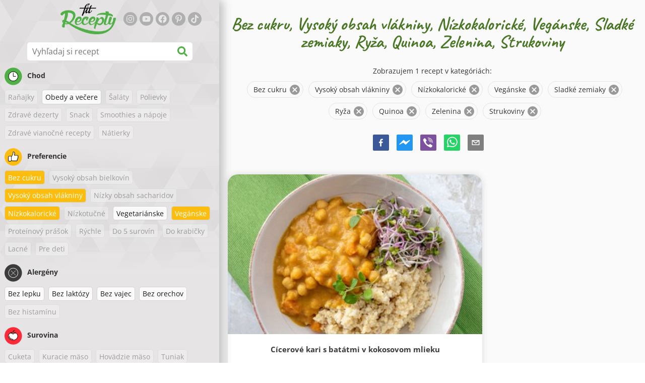

--- FILE ---
content_type: text/html; charset=utf-8
request_url: https://www.google.com/recaptcha/enterprise/anchor?ar=1&k=6LeVBu4lAAAAADaost9F-0Xeyj1xX2DBmrxgUdRr&co=aHR0cHM6Ly93d3cuZml0cmVjZXB0eS5zazo0NDM.&hl=sk&v=PoyoqOPhxBO7pBk68S4YbpHZ&size=invisible&anchor-ms=20000&execute-ms=30000&cb=d6lixylj97kq
body_size: 48949
content:
<!DOCTYPE HTML><html dir="ltr" lang="sk"><head><meta http-equiv="Content-Type" content="text/html; charset=UTF-8">
<meta http-equiv="X-UA-Compatible" content="IE=edge">
<title>reCAPTCHA</title>
<style type="text/css">
/* cyrillic-ext */
@font-face {
  font-family: 'Roboto';
  font-style: normal;
  font-weight: 400;
  font-stretch: 100%;
  src: url(//fonts.gstatic.com/s/roboto/v48/KFO7CnqEu92Fr1ME7kSn66aGLdTylUAMa3GUBHMdazTgWw.woff2) format('woff2');
  unicode-range: U+0460-052F, U+1C80-1C8A, U+20B4, U+2DE0-2DFF, U+A640-A69F, U+FE2E-FE2F;
}
/* cyrillic */
@font-face {
  font-family: 'Roboto';
  font-style: normal;
  font-weight: 400;
  font-stretch: 100%;
  src: url(//fonts.gstatic.com/s/roboto/v48/KFO7CnqEu92Fr1ME7kSn66aGLdTylUAMa3iUBHMdazTgWw.woff2) format('woff2');
  unicode-range: U+0301, U+0400-045F, U+0490-0491, U+04B0-04B1, U+2116;
}
/* greek-ext */
@font-face {
  font-family: 'Roboto';
  font-style: normal;
  font-weight: 400;
  font-stretch: 100%;
  src: url(//fonts.gstatic.com/s/roboto/v48/KFO7CnqEu92Fr1ME7kSn66aGLdTylUAMa3CUBHMdazTgWw.woff2) format('woff2');
  unicode-range: U+1F00-1FFF;
}
/* greek */
@font-face {
  font-family: 'Roboto';
  font-style: normal;
  font-weight: 400;
  font-stretch: 100%;
  src: url(//fonts.gstatic.com/s/roboto/v48/KFO7CnqEu92Fr1ME7kSn66aGLdTylUAMa3-UBHMdazTgWw.woff2) format('woff2');
  unicode-range: U+0370-0377, U+037A-037F, U+0384-038A, U+038C, U+038E-03A1, U+03A3-03FF;
}
/* math */
@font-face {
  font-family: 'Roboto';
  font-style: normal;
  font-weight: 400;
  font-stretch: 100%;
  src: url(//fonts.gstatic.com/s/roboto/v48/KFO7CnqEu92Fr1ME7kSn66aGLdTylUAMawCUBHMdazTgWw.woff2) format('woff2');
  unicode-range: U+0302-0303, U+0305, U+0307-0308, U+0310, U+0312, U+0315, U+031A, U+0326-0327, U+032C, U+032F-0330, U+0332-0333, U+0338, U+033A, U+0346, U+034D, U+0391-03A1, U+03A3-03A9, U+03B1-03C9, U+03D1, U+03D5-03D6, U+03F0-03F1, U+03F4-03F5, U+2016-2017, U+2034-2038, U+203C, U+2040, U+2043, U+2047, U+2050, U+2057, U+205F, U+2070-2071, U+2074-208E, U+2090-209C, U+20D0-20DC, U+20E1, U+20E5-20EF, U+2100-2112, U+2114-2115, U+2117-2121, U+2123-214F, U+2190, U+2192, U+2194-21AE, U+21B0-21E5, U+21F1-21F2, U+21F4-2211, U+2213-2214, U+2216-22FF, U+2308-230B, U+2310, U+2319, U+231C-2321, U+2336-237A, U+237C, U+2395, U+239B-23B7, U+23D0, U+23DC-23E1, U+2474-2475, U+25AF, U+25B3, U+25B7, U+25BD, U+25C1, U+25CA, U+25CC, U+25FB, U+266D-266F, U+27C0-27FF, U+2900-2AFF, U+2B0E-2B11, U+2B30-2B4C, U+2BFE, U+3030, U+FF5B, U+FF5D, U+1D400-1D7FF, U+1EE00-1EEFF;
}
/* symbols */
@font-face {
  font-family: 'Roboto';
  font-style: normal;
  font-weight: 400;
  font-stretch: 100%;
  src: url(//fonts.gstatic.com/s/roboto/v48/KFO7CnqEu92Fr1ME7kSn66aGLdTylUAMaxKUBHMdazTgWw.woff2) format('woff2');
  unicode-range: U+0001-000C, U+000E-001F, U+007F-009F, U+20DD-20E0, U+20E2-20E4, U+2150-218F, U+2190, U+2192, U+2194-2199, U+21AF, U+21E6-21F0, U+21F3, U+2218-2219, U+2299, U+22C4-22C6, U+2300-243F, U+2440-244A, U+2460-24FF, U+25A0-27BF, U+2800-28FF, U+2921-2922, U+2981, U+29BF, U+29EB, U+2B00-2BFF, U+4DC0-4DFF, U+FFF9-FFFB, U+10140-1018E, U+10190-1019C, U+101A0, U+101D0-101FD, U+102E0-102FB, U+10E60-10E7E, U+1D2C0-1D2D3, U+1D2E0-1D37F, U+1F000-1F0FF, U+1F100-1F1AD, U+1F1E6-1F1FF, U+1F30D-1F30F, U+1F315, U+1F31C, U+1F31E, U+1F320-1F32C, U+1F336, U+1F378, U+1F37D, U+1F382, U+1F393-1F39F, U+1F3A7-1F3A8, U+1F3AC-1F3AF, U+1F3C2, U+1F3C4-1F3C6, U+1F3CA-1F3CE, U+1F3D4-1F3E0, U+1F3ED, U+1F3F1-1F3F3, U+1F3F5-1F3F7, U+1F408, U+1F415, U+1F41F, U+1F426, U+1F43F, U+1F441-1F442, U+1F444, U+1F446-1F449, U+1F44C-1F44E, U+1F453, U+1F46A, U+1F47D, U+1F4A3, U+1F4B0, U+1F4B3, U+1F4B9, U+1F4BB, U+1F4BF, U+1F4C8-1F4CB, U+1F4D6, U+1F4DA, U+1F4DF, U+1F4E3-1F4E6, U+1F4EA-1F4ED, U+1F4F7, U+1F4F9-1F4FB, U+1F4FD-1F4FE, U+1F503, U+1F507-1F50B, U+1F50D, U+1F512-1F513, U+1F53E-1F54A, U+1F54F-1F5FA, U+1F610, U+1F650-1F67F, U+1F687, U+1F68D, U+1F691, U+1F694, U+1F698, U+1F6AD, U+1F6B2, U+1F6B9-1F6BA, U+1F6BC, U+1F6C6-1F6CF, U+1F6D3-1F6D7, U+1F6E0-1F6EA, U+1F6F0-1F6F3, U+1F6F7-1F6FC, U+1F700-1F7FF, U+1F800-1F80B, U+1F810-1F847, U+1F850-1F859, U+1F860-1F887, U+1F890-1F8AD, U+1F8B0-1F8BB, U+1F8C0-1F8C1, U+1F900-1F90B, U+1F93B, U+1F946, U+1F984, U+1F996, U+1F9E9, U+1FA00-1FA6F, U+1FA70-1FA7C, U+1FA80-1FA89, U+1FA8F-1FAC6, U+1FACE-1FADC, U+1FADF-1FAE9, U+1FAF0-1FAF8, U+1FB00-1FBFF;
}
/* vietnamese */
@font-face {
  font-family: 'Roboto';
  font-style: normal;
  font-weight: 400;
  font-stretch: 100%;
  src: url(//fonts.gstatic.com/s/roboto/v48/KFO7CnqEu92Fr1ME7kSn66aGLdTylUAMa3OUBHMdazTgWw.woff2) format('woff2');
  unicode-range: U+0102-0103, U+0110-0111, U+0128-0129, U+0168-0169, U+01A0-01A1, U+01AF-01B0, U+0300-0301, U+0303-0304, U+0308-0309, U+0323, U+0329, U+1EA0-1EF9, U+20AB;
}
/* latin-ext */
@font-face {
  font-family: 'Roboto';
  font-style: normal;
  font-weight: 400;
  font-stretch: 100%;
  src: url(//fonts.gstatic.com/s/roboto/v48/KFO7CnqEu92Fr1ME7kSn66aGLdTylUAMa3KUBHMdazTgWw.woff2) format('woff2');
  unicode-range: U+0100-02BA, U+02BD-02C5, U+02C7-02CC, U+02CE-02D7, U+02DD-02FF, U+0304, U+0308, U+0329, U+1D00-1DBF, U+1E00-1E9F, U+1EF2-1EFF, U+2020, U+20A0-20AB, U+20AD-20C0, U+2113, U+2C60-2C7F, U+A720-A7FF;
}
/* latin */
@font-face {
  font-family: 'Roboto';
  font-style: normal;
  font-weight: 400;
  font-stretch: 100%;
  src: url(//fonts.gstatic.com/s/roboto/v48/KFO7CnqEu92Fr1ME7kSn66aGLdTylUAMa3yUBHMdazQ.woff2) format('woff2');
  unicode-range: U+0000-00FF, U+0131, U+0152-0153, U+02BB-02BC, U+02C6, U+02DA, U+02DC, U+0304, U+0308, U+0329, U+2000-206F, U+20AC, U+2122, U+2191, U+2193, U+2212, U+2215, U+FEFF, U+FFFD;
}
/* cyrillic-ext */
@font-face {
  font-family: 'Roboto';
  font-style: normal;
  font-weight: 500;
  font-stretch: 100%;
  src: url(//fonts.gstatic.com/s/roboto/v48/KFO7CnqEu92Fr1ME7kSn66aGLdTylUAMa3GUBHMdazTgWw.woff2) format('woff2');
  unicode-range: U+0460-052F, U+1C80-1C8A, U+20B4, U+2DE0-2DFF, U+A640-A69F, U+FE2E-FE2F;
}
/* cyrillic */
@font-face {
  font-family: 'Roboto';
  font-style: normal;
  font-weight: 500;
  font-stretch: 100%;
  src: url(//fonts.gstatic.com/s/roboto/v48/KFO7CnqEu92Fr1ME7kSn66aGLdTylUAMa3iUBHMdazTgWw.woff2) format('woff2');
  unicode-range: U+0301, U+0400-045F, U+0490-0491, U+04B0-04B1, U+2116;
}
/* greek-ext */
@font-face {
  font-family: 'Roboto';
  font-style: normal;
  font-weight: 500;
  font-stretch: 100%;
  src: url(//fonts.gstatic.com/s/roboto/v48/KFO7CnqEu92Fr1ME7kSn66aGLdTylUAMa3CUBHMdazTgWw.woff2) format('woff2');
  unicode-range: U+1F00-1FFF;
}
/* greek */
@font-face {
  font-family: 'Roboto';
  font-style: normal;
  font-weight: 500;
  font-stretch: 100%;
  src: url(//fonts.gstatic.com/s/roboto/v48/KFO7CnqEu92Fr1ME7kSn66aGLdTylUAMa3-UBHMdazTgWw.woff2) format('woff2');
  unicode-range: U+0370-0377, U+037A-037F, U+0384-038A, U+038C, U+038E-03A1, U+03A3-03FF;
}
/* math */
@font-face {
  font-family: 'Roboto';
  font-style: normal;
  font-weight: 500;
  font-stretch: 100%;
  src: url(//fonts.gstatic.com/s/roboto/v48/KFO7CnqEu92Fr1ME7kSn66aGLdTylUAMawCUBHMdazTgWw.woff2) format('woff2');
  unicode-range: U+0302-0303, U+0305, U+0307-0308, U+0310, U+0312, U+0315, U+031A, U+0326-0327, U+032C, U+032F-0330, U+0332-0333, U+0338, U+033A, U+0346, U+034D, U+0391-03A1, U+03A3-03A9, U+03B1-03C9, U+03D1, U+03D5-03D6, U+03F0-03F1, U+03F4-03F5, U+2016-2017, U+2034-2038, U+203C, U+2040, U+2043, U+2047, U+2050, U+2057, U+205F, U+2070-2071, U+2074-208E, U+2090-209C, U+20D0-20DC, U+20E1, U+20E5-20EF, U+2100-2112, U+2114-2115, U+2117-2121, U+2123-214F, U+2190, U+2192, U+2194-21AE, U+21B0-21E5, U+21F1-21F2, U+21F4-2211, U+2213-2214, U+2216-22FF, U+2308-230B, U+2310, U+2319, U+231C-2321, U+2336-237A, U+237C, U+2395, U+239B-23B7, U+23D0, U+23DC-23E1, U+2474-2475, U+25AF, U+25B3, U+25B7, U+25BD, U+25C1, U+25CA, U+25CC, U+25FB, U+266D-266F, U+27C0-27FF, U+2900-2AFF, U+2B0E-2B11, U+2B30-2B4C, U+2BFE, U+3030, U+FF5B, U+FF5D, U+1D400-1D7FF, U+1EE00-1EEFF;
}
/* symbols */
@font-face {
  font-family: 'Roboto';
  font-style: normal;
  font-weight: 500;
  font-stretch: 100%;
  src: url(//fonts.gstatic.com/s/roboto/v48/KFO7CnqEu92Fr1ME7kSn66aGLdTylUAMaxKUBHMdazTgWw.woff2) format('woff2');
  unicode-range: U+0001-000C, U+000E-001F, U+007F-009F, U+20DD-20E0, U+20E2-20E4, U+2150-218F, U+2190, U+2192, U+2194-2199, U+21AF, U+21E6-21F0, U+21F3, U+2218-2219, U+2299, U+22C4-22C6, U+2300-243F, U+2440-244A, U+2460-24FF, U+25A0-27BF, U+2800-28FF, U+2921-2922, U+2981, U+29BF, U+29EB, U+2B00-2BFF, U+4DC0-4DFF, U+FFF9-FFFB, U+10140-1018E, U+10190-1019C, U+101A0, U+101D0-101FD, U+102E0-102FB, U+10E60-10E7E, U+1D2C0-1D2D3, U+1D2E0-1D37F, U+1F000-1F0FF, U+1F100-1F1AD, U+1F1E6-1F1FF, U+1F30D-1F30F, U+1F315, U+1F31C, U+1F31E, U+1F320-1F32C, U+1F336, U+1F378, U+1F37D, U+1F382, U+1F393-1F39F, U+1F3A7-1F3A8, U+1F3AC-1F3AF, U+1F3C2, U+1F3C4-1F3C6, U+1F3CA-1F3CE, U+1F3D4-1F3E0, U+1F3ED, U+1F3F1-1F3F3, U+1F3F5-1F3F7, U+1F408, U+1F415, U+1F41F, U+1F426, U+1F43F, U+1F441-1F442, U+1F444, U+1F446-1F449, U+1F44C-1F44E, U+1F453, U+1F46A, U+1F47D, U+1F4A3, U+1F4B0, U+1F4B3, U+1F4B9, U+1F4BB, U+1F4BF, U+1F4C8-1F4CB, U+1F4D6, U+1F4DA, U+1F4DF, U+1F4E3-1F4E6, U+1F4EA-1F4ED, U+1F4F7, U+1F4F9-1F4FB, U+1F4FD-1F4FE, U+1F503, U+1F507-1F50B, U+1F50D, U+1F512-1F513, U+1F53E-1F54A, U+1F54F-1F5FA, U+1F610, U+1F650-1F67F, U+1F687, U+1F68D, U+1F691, U+1F694, U+1F698, U+1F6AD, U+1F6B2, U+1F6B9-1F6BA, U+1F6BC, U+1F6C6-1F6CF, U+1F6D3-1F6D7, U+1F6E0-1F6EA, U+1F6F0-1F6F3, U+1F6F7-1F6FC, U+1F700-1F7FF, U+1F800-1F80B, U+1F810-1F847, U+1F850-1F859, U+1F860-1F887, U+1F890-1F8AD, U+1F8B0-1F8BB, U+1F8C0-1F8C1, U+1F900-1F90B, U+1F93B, U+1F946, U+1F984, U+1F996, U+1F9E9, U+1FA00-1FA6F, U+1FA70-1FA7C, U+1FA80-1FA89, U+1FA8F-1FAC6, U+1FACE-1FADC, U+1FADF-1FAE9, U+1FAF0-1FAF8, U+1FB00-1FBFF;
}
/* vietnamese */
@font-face {
  font-family: 'Roboto';
  font-style: normal;
  font-weight: 500;
  font-stretch: 100%;
  src: url(//fonts.gstatic.com/s/roboto/v48/KFO7CnqEu92Fr1ME7kSn66aGLdTylUAMa3OUBHMdazTgWw.woff2) format('woff2');
  unicode-range: U+0102-0103, U+0110-0111, U+0128-0129, U+0168-0169, U+01A0-01A1, U+01AF-01B0, U+0300-0301, U+0303-0304, U+0308-0309, U+0323, U+0329, U+1EA0-1EF9, U+20AB;
}
/* latin-ext */
@font-face {
  font-family: 'Roboto';
  font-style: normal;
  font-weight: 500;
  font-stretch: 100%;
  src: url(//fonts.gstatic.com/s/roboto/v48/KFO7CnqEu92Fr1ME7kSn66aGLdTylUAMa3KUBHMdazTgWw.woff2) format('woff2');
  unicode-range: U+0100-02BA, U+02BD-02C5, U+02C7-02CC, U+02CE-02D7, U+02DD-02FF, U+0304, U+0308, U+0329, U+1D00-1DBF, U+1E00-1E9F, U+1EF2-1EFF, U+2020, U+20A0-20AB, U+20AD-20C0, U+2113, U+2C60-2C7F, U+A720-A7FF;
}
/* latin */
@font-face {
  font-family: 'Roboto';
  font-style: normal;
  font-weight: 500;
  font-stretch: 100%;
  src: url(//fonts.gstatic.com/s/roboto/v48/KFO7CnqEu92Fr1ME7kSn66aGLdTylUAMa3yUBHMdazQ.woff2) format('woff2');
  unicode-range: U+0000-00FF, U+0131, U+0152-0153, U+02BB-02BC, U+02C6, U+02DA, U+02DC, U+0304, U+0308, U+0329, U+2000-206F, U+20AC, U+2122, U+2191, U+2193, U+2212, U+2215, U+FEFF, U+FFFD;
}
/* cyrillic-ext */
@font-face {
  font-family: 'Roboto';
  font-style: normal;
  font-weight: 900;
  font-stretch: 100%;
  src: url(//fonts.gstatic.com/s/roboto/v48/KFO7CnqEu92Fr1ME7kSn66aGLdTylUAMa3GUBHMdazTgWw.woff2) format('woff2');
  unicode-range: U+0460-052F, U+1C80-1C8A, U+20B4, U+2DE0-2DFF, U+A640-A69F, U+FE2E-FE2F;
}
/* cyrillic */
@font-face {
  font-family: 'Roboto';
  font-style: normal;
  font-weight: 900;
  font-stretch: 100%;
  src: url(//fonts.gstatic.com/s/roboto/v48/KFO7CnqEu92Fr1ME7kSn66aGLdTylUAMa3iUBHMdazTgWw.woff2) format('woff2');
  unicode-range: U+0301, U+0400-045F, U+0490-0491, U+04B0-04B1, U+2116;
}
/* greek-ext */
@font-face {
  font-family: 'Roboto';
  font-style: normal;
  font-weight: 900;
  font-stretch: 100%;
  src: url(//fonts.gstatic.com/s/roboto/v48/KFO7CnqEu92Fr1ME7kSn66aGLdTylUAMa3CUBHMdazTgWw.woff2) format('woff2');
  unicode-range: U+1F00-1FFF;
}
/* greek */
@font-face {
  font-family: 'Roboto';
  font-style: normal;
  font-weight: 900;
  font-stretch: 100%;
  src: url(//fonts.gstatic.com/s/roboto/v48/KFO7CnqEu92Fr1ME7kSn66aGLdTylUAMa3-UBHMdazTgWw.woff2) format('woff2');
  unicode-range: U+0370-0377, U+037A-037F, U+0384-038A, U+038C, U+038E-03A1, U+03A3-03FF;
}
/* math */
@font-face {
  font-family: 'Roboto';
  font-style: normal;
  font-weight: 900;
  font-stretch: 100%;
  src: url(//fonts.gstatic.com/s/roboto/v48/KFO7CnqEu92Fr1ME7kSn66aGLdTylUAMawCUBHMdazTgWw.woff2) format('woff2');
  unicode-range: U+0302-0303, U+0305, U+0307-0308, U+0310, U+0312, U+0315, U+031A, U+0326-0327, U+032C, U+032F-0330, U+0332-0333, U+0338, U+033A, U+0346, U+034D, U+0391-03A1, U+03A3-03A9, U+03B1-03C9, U+03D1, U+03D5-03D6, U+03F0-03F1, U+03F4-03F5, U+2016-2017, U+2034-2038, U+203C, U+2040, U+2043, U+2047, U+2050, U+2057, U+205F, U+2070-2071, U+2074-208E, U+2090-209C, U+20D0-20DC, U+20E1, U+20E5-20EF, U+2100-2112, U+2114-2115, U+2117-2121, U+2123-214F, U+2190, U+2192, U+2194-21AE, U+21B0-21E5, U+21F1-21F2, U+21F4-2211, U+2213-2214, U+2216-22FF, U+2308-230B, U+2310, U+2319, U+231C-2321, U+2336-237A, U+237C, U+2395, U+239B-23B7, U+23D0, U+23DC-23E1, U+2474-2475, U+25AF, U+25B3, U+25B7, U+25BD, U+25C1, U+25CA, U+25CC, U+25FB, U+266D-266F, U+27C0-27FF, U+2900-2AFF, U+2B0E-2B11, U+2B30-2B4C, U+2BFE, U+3030, U+FF5B, U+FF5D, U+1D400-1D7FF, U+1EE00-1EEFF;
}
/* symbols */
@font-face {
  font-family: 'Roboto';
  font-style: normal;
  font-weight: 900;
  font-stretch: 100%;
  src: url(//fonts.gstatic.com/s/roboto/v48/KFO7CnqEu92Fr1ME7kSn66aGLdTylUAMaxKUBHMdazTgWw.woff2) format('woff2');
  unicode-range: U+0001-000C, U+000E-001F, U+007F-009F, U+20DD-20E0, U+20E2-20E4, U+2150-218F, U+2190, U+2192, U+2194-2199, U+21AF, U+21E6-21F0, U+21F3, U+2218-2219, U+2299, U+22C4-22C6, U+2300-243F, U+2440-244A, U+2460-24FF, U+25A0-27BF, U+2800-28FF, U+2921-2922, U+2981, U+29BF, U+29EB, U+2B00-2BFF, U+4DC0-4DFF, U+FFF9-FFFB, U+10140-1018E, U+10190-1019C, U+101A0, U+101D0-101FD, U+102E0-102FB, U+10E60-10E7E, U+1D2C0-1D2D3, U+1D2E0-1D37F, U+1F000-1F0FF, U+1F100-1F1AD, U+1F1E6-1F1FF, U+1F30D-1F30F, U+1F315, U+1F31C, U+1F31E, U+1F320-1F32C, U+1F336, U+1F378, U+1F37D, U+1F382, U+1F393-1F39F, U+1F3A7-1F3A8, U+1F3AC-1F3AF, U+1F3C2, U+1F3C4-1F3C6, U+1F3CA-1F3CE, U+1F3D4-1F3E0, U+1F3ED, U+1F3F1-1F3F3, U+1F3F5-1F3F7, U+1F408, U+1F415, U+1F41F, U+1F426, U+1F43F, U+1F441-1F442, U+1F444, U+1F446-1F449, U+1F44C-1F44E, U+1F453, U+1F46A, U+1F47D, U+1F4A3, U+1F4B0, U+1F4B3, U+1F4B9, U+1F4BB, U+1F4BF, U+1F4C8-1F4CB, U+1F4D6, U+1F4DA, U+1F4DF, U+1F4E3-1F4E6, U+1F4EA-1F4ED, U+1F4F7, U+1F4F9-1F4FB, U+1F4FD-1F4FE, U+1F503, U+1F507-1F50B, U+1F50D, U+1F512-1F513, U+1F53E-1F54A, U+1F54F-1F5FA, U+1F610, U+1F650-1F67F, U+1F687, U+1F68D, U+1F691, U+1F694, U+1F698, U+1F6AD, U+1F6B2, U+1F6B9-1F6BA, U+1F6BC, U+1F6C6-1F6CF, U+1F6D3-1F6D7, U+1F6E0-1F6EA, U+1F6F0-1F6F3, U+1F6F7-1F6FC, U+1F700-1F7FF, U+1F800-1F80B, U+1F810-1F847, U+1F850-1F859, U+1F860-1F887, U+1F890-1F8AD, U+1F8B0-1F8BB, U+1F8C0-1F8C1, U+1F900-1F90B, U+1F93B, U+1F946, U+1F984, U+1F996, U+1F9E9, U+1FA00-1FA6F, U+1FA70-1FA7C, U+1FA80-1FA89, U+1FA8F-1FAC6, U+1FACE-1FADC, U+1FADF-1FAE9, U+1FAF0-1FAF8, U+1FB00-1FBFF;
}
/* vietnamese */
@font-face {
  font-family: 'Roboto';
  font-style: normal;
  font-weight: 900;
  font-stretch: 100%;
  src: url(//fonts.gstatic.com/s/roboto/v48/KFO7CnqEu92Fr1ME7kSn66aGLdTylUAMa3OUBHMdazTgWw.woff2) format('woff2');
  unicode-range: U+0102-0103, U+0110-0111, U+0128-0129, U+0168-0169, U+01A0-01A1, U+01AF-01B0, U+0300-0301, U+0303-0304, U+0308-0309, U+0323, U+0329, U+1EA0-1EF9, U+20AB;
}
/* latin-ext */
@font-face {
  font-family: 'Roboto';
  font-style: normal;
  font-weight: 900;
  font-stretch: 100%;
  src: url(//fonts.gstatic.com/s/roboto/v48/KFO7CnqEu92Fr1ME7kSn66aGLdTylUAMa3KUBHMdazTgWw.woff2) format('woff2');
  unicode-range: U+0100-02BA, U+02BD-02C5, U+02C7-02CC, U+02CE-02D7, U+02DD-02FF, U+0304, U+0308, U+0329, U+1D00-1DBF, U+1E00-1E9F, U+1EF2-1EFF, U+2020, U+20A0-20AB, U+20AD-20C0, U+2113, U+2C60-2C7F, U+A720-A7FF;
}
/* latin */
@font-face {
  font-family: 'Roboto';
  font-style: normal;
  font-weight: 900;
  font-stretch: 100%;
  src: url(//fonts.gstatic.com/s/roboto/v48/KFO7CnqEu92Fr1ME7kSn66aGLdTylUAMa3yUBHMdazQ.woff2) format('woff2');
  unicode-range: U+0000-00FF, U+0131, U+0152-0153, U+02BB-02BC, U+02C6, U+02DA, U+02DC, U+0304, U+0308, U+0329, U+2000-206F, U+20AC, U+2122, U+2191, U+2193, U+2212, U+2215, U+FEFF, U+FFFD;
}

</style>
<link rel="stylesheet" type="text/css" href="https://www.gstatic.com/recaptcha/releases/PoyoqOPhxBO7pBk68S4YbpHZ/styles__ltr.css">
<script nonce="VLbfZncZFdCX1d24NTf2sQ" type="text/javascript">window['__recaptcha_api'] = 'https://www.google.com/recaptcha/enterprise/';</script>
<script type="text/javascript" src="https://www.gstatic.com/recaptcha/releases/PoyoqOPhxBO7pBk68S4YbpHZ/recaptcha__sk.js" nonce="VLbfZncZFdCX1d24NTf2sQ">
      
    </script></head>
<body><div id="rc-anchor-alert" class="rc-anchor-alert"></div>
<input type="hidden" id="recaptcha-token" value="[base64]">
<script type="text/javascript" nonce="VLbfZncZFdCX1d24NTf2sQ">
      recaptcha.anchor.Main.init("[\x22ainput\x22,[\x22bgdata\x22,\x22\x22,\[base64]/[base64]/MjU1Ong/[base64]/[base64]/[base64]/[base64]/[base64]/[base64]/[base64]/[base64]/[base64]/[base64]/[base64]/[base64]/[base64]/[base64]/[base64]\\u003d\x22,\[base64]\\u003d\\u003d\x22,\[base64]/DrcOCwrjCncK+QTMkw748WEXDisKowrfChcOHw5bCisOWwqPChSPDoHxVwrzDhMKYAwVVSDjDgRhbwobCkMKswq/Dqn/Ch8Klw5Bhw7fCssKzw5B1UsOawojCnzzDjjjDrnBkfifCg3MzeRI4wrFjY8OwVAUtYAXDmsOrw599w4Zww4jDrSHDsnjDosKawrrCrcK5wrUpEMO8XsOJNUJbOMKmw6nChDlWPWnDk8KaV2/CucKTwqEWw7LCthvCh3bCol7CrFfChcOSb8KsTcOBIMOKGsK/Hmchw405wp1uS8OjCcOOCC0bworCpcKnwrDDohtPw7cbw4HCn8K2wqomdcOew5nCtD/[base64]/wpLChMOoG8K7w4/[base64]/A8OIw5vCnjbCnsKcwqrCm8OdXcK7XhvCvRl7w5PDrG/[base64]/DvsOAwprClFLDtMK/aG5Iwp/Dq0JFZMOMwqRIwqPCvMOzw4ZKw7FDwqXCskRpZB3ChsOsESNiw4/CosKcBRxSwp7CvHLCvh4fHA7DoUsjDyLClV3CsBFoMEbCvMOAwq/CujrCqFc+M8OiwoI0LsOiwqUHw7HCu8OuECFTwpzCnUPDkDbClEHCnykBY8O2b8Oowpsqw6LDsk5IwpbChcKmw6PCmhfCjTdIEDrCuMO/w6AdMkVgJcK/w4rDnCHDojhTUAbDscKcwoTCs8OsecO6w5HCvQIBw7hiXFMjOUrDncK4VsK8wrpjw63Cvj/[base64]/Dt8OgT1vDhSzDqzrDhQPCvMKFPsORMxLDk8OlBcKAw6lzESXDpk/DphjCmDETwrLCtGkRwqzCsMKPwqFHwqxoLkHCscOKwpomGlcCdMK+wr7DkcKCIMOIHcKxwrwPN8OUwpPDm8KpEERGw4jCrBNGcglmw7bCu8OLNMOPaRPDjntjwoAIGmLCp8OhwpVVJhwcDMK1wp8bJMOWCcKkw4A1w79LfyrCoHFZwozCjsOpP30Cw6M6wq07EMK/w6HCpGjDh8OZJsOlworDtTsrKETDlsOCwoLDujPDszZlwotHZTLCsMOJwpBhccKvPMOkJWMVwpDDgAFJw4pmUE/[base64]/B8KZw40Dw6drVcKBw4Vqw7M8woLCkMOCCy/DjR3Co8O4w4DDlm1sDMO0w6HDkgMxLlrDskcwwrMeJMO/[base64]/DnwHCtFfDjBkpwrLDmsKcw7R4byPDtE3Dv8O6w5lgw43Ds8Ksw5PCnxnCo8ObwrPDkcOvw6tKMSbCqX3DjAYcQR3Dmx8Gw4sZwpbCnSPCpmzCi8KcwrbCpAokwpzCk8KawrUZGcODw6xKbGzDuFEzcsKQw74Uw7nCt8O7wqXCu8OQDQDDvsKXwp/ChT7DoMO9GMKGw4nClcKcw4DChBEeI8Ogb3Apw4VQwq9+wosww69zw77DkF8XCMOfwqxuw756Li0nw4/DvgnDhcKYwrbCpRTDj8O1w6nDn8OWVm5jMlUOHGsDYcKCw7HCh8KWw5hrcQYoN8OTwqgkcA7CvRNfSn7Dlh98MFAjwqfDoMKzDyoqw4VWw5xbwprDtkfDocOFJn7Do8OGwqFjwpQxw6Mhw4fCvDpBesKzd8Kbwp5Kw7YlHcOZZAIRC3HCui/DhsOWwpTCoVcEw57CkFfDnMKeFGnCj8O0NsObw50dH2vCt2MnbGLDnsKuPMO/[base64]/DicO+woTDpsKeNSzCsHsMwrTDkXgDwqzCucO4wqpJwqTCowpGeEnDtcOgw7NdKMOtwpTDh1jDqcOUZizCjGoyw7/CjsKGw7g+wpwkbMKGB2IMYMKuwpZSf8KDd8KgwqLCg8OmwqnDnCdLOcOQQsK/RjnCumdSwqQ0woYYSMOQwrzCmQ/DsmNwacO3S8KkwqkeFnUEBSkyVcKFwoDCihTDpcKgwonChDUGIh02RhNkw4YNw57Dm2R3wpPDvgXCqE7DrMKdBcOgNMKowotvWAjDiMKEAlDDqMO+wp7CiBDDr1kZwqDCuyE5wr/[base64]/woDCoMOYwpnCmkBJwqwuVmHCuRtwXEXDnjrCrMKEw7nDoykjw6d0w5EswpAdVcKtdsOREQHDpcKrwrxsOWNHdMKYdRt6WMONwoBvb8KtLMOhWcKQTC/DuENJN8KLw4lHw53DmsKsw7XDgMKOTzgxwqhGOcO0wrjDt8KXIMKKH8Kow7Nlw4ZNwpjDuVjCqsKlIngCakHCum7Clnd9NVhLBUrClxLCvFTDl8O7BREJRsOawozDg1fCiy/DusOLwpjChcOowqprw7pwOFTDtATCoD3DjxfDmQnCnMO+NsKkC8KWw6LDrUMMFFbCn8O4woZow6tFdxXCizwGXgB3w6c8KRUZwokrwrnDlsKKwqxiUcOWwr55LWppVGzDqsKcDsOHUsOzfzw0wqZ6csOOYmtMw7sQwow/wrDDusOjwp03aDzDp8KKwpfCiQNHTWJcbsOWYmfDu8KJw5tTZsK4TUIUJMOwUsOFwohlAmISb8OWWizDrQrCncKCwp3Cl8O/WsOkwpsAwqbDpcKUGgPCosKpesOsewROS8ORJWjCoTJGw7XDhQDDu2bCkAHDpSXCtG4xwrzCpjbCiMOiHRM9LMKzwrZAw74vw6/DqAMnw5tmK8OwAD3DqsKJD8O8G3rDrT7CuFYsF2oGCsKeacOPw7BFw6hlNcOdwoPDs1UJFVbDncKew5J+AMKTRFzDsMOww4XCjsKEwqAawqhXRFF/[base64]/Dn8OHwrbClMKNEThowoZpwrrDvWgLKsOpw73Coks+wrlUw5cUSsO3wqTDon0ZT0VKFsKGOcK4wrU5A8OfaXfDkMOVHcOhEMOvwpkQTMOoTMKGw6hkSRTCjCfDvyE7w5NmdwnDusKxaMKNwrc0UcKdTMKnNl3ClcOMS8KUw6bCgsKiJElIwpB/[base64]/a8KKccOXwoEsScKBw6QeHMKaV8KnRFYuw6fDscKxYsOZXSMDYsK0e8O5wqDCnSFAZiBrw6lwwqPCjsKkw6d3F8OiPMO4w7MRw7DCuMOKwr9ce8OZOsOjMXLCvsKJw4EFw7xTE2hhTsOlwrt+w752wp0RXcK/wpkkwp15KMOrA8OVw74CwpTCsGrCqsK7w7/Ct8O0MElifMKoc2rCgMOvwqEywqLCoMOPS8KZwqrDr8KQwr47QMOVw6sDRiLDnzAGcsKlw4rDkMO0w7MZAnHDrg/CjsOBU3LCnz56aMKgDkjDqcOSc8OMP8Osw7ViGcKpwoLClsOYw4PCsQpNM1TDqT8qwq1dw5YGHcOmwp/ClMO1w4YAw4/DpgUDw47CksKjwrfDtHRUwrxewp1xQcKrw5XCj37CiEXCnsKfXMKVw5vDhcKKIMOEwoDCv8OQwrQ6w51vWk/DsMKGM3hSwonCt8OrwqDDqcKiwqt8woPDuMOSwpwnw6TChsOvwpbCm8OPKQ0ZY3fDhsKgO8KufGrDglgzZx3Cq1hYw7/CvnLCl8OMwpINwp43QHhkZsK2w7gVJEV8wqbChC46w7bDqcKLbB1Zw78mw5/DlsOGA8OEw4XDj30gwprDksKkFVXCg8Orw67ClzJcAAllwoNoVcKxCSnChifCs8K7BMOVXsO7wqLCk1LCqMO4aMOVwqDDm8KZfcOnwpFNwqnDhykEL8Kpw68QY3TCkzfClcOdwq3Dr8Okw61IwrzCggBjPcODwqNUwqp/w5ZPw7XCpsOEdcKLwoDCtMKSb2U7YzfCoH5JNMORwrMPUDYrb0zCsnzDq8Kcw6MgGcODw6w0RsO+w5bCicKnR8K1wrpIwoV0wrrCh2XCi3rDt8OyO8KnfsKqwojCpXZQcGwcwrjCnsODB8Ozw7ExCcOfJjvCssKtwprCgwLCvcO1w6/CrcOQT8OlLzoMZ8KHOX4XwpFjwoDDnyxJw5NDw5cMHTzDncKSwqNmHcKsw4/Doi1dLMOiw7bDkCTCqXIlwogww4kWUcKPX3FuwrLDp8OnTl5Yw5tBw5zCqggfw6XCgDVFeCHChW0GbsKRwofDg3tiVcOeeWx5NsOrDl0vw6HCg8KmFTjDhMOYwq3DgQAVwq7Dm8Otw7dJw4/DhsOeJ8O/TSI0wrjCsSXDoHdwwrXCnT9qwo/Dm8K4Lk4EEMOQJDNnb3HDgsKLeMKBwq/[base64]/Cu8KQwp/CilbDrsKrwqbDr1HCsUHCjR3DtcKYVgzCm0HDv8OiwrLDhsKjPMOwGMKpEsKEQsOBw6jCqsKLwo3Di0J+HRwpEXcTRcOYI8OZw6nCsMKow59vw7DDuCg8E8KoZxQVDcOLWGhiw5g/w7IELsKeJ8OGCsKEKcOgEcOwwowPUkHCrsOMw48kPMKJw5Jpwo7Dj3vCscKIw5TCk8Oywo3Dp8OVw51LwpIJJ8OYwqFhTk/[base64]/[base64]/w6wnSRNkDgoefERdaMONXT8Cw4AOw7bCpsOxwpJtHnBHw4IZJih2wpbDocK3fUrCiE51FcKnUmt2YsO2w5fDhsOswr4MBMKdKXE+GsKPe8OtwpkgcsKCS3/CgcKtwrrDgsOMEsObaCzDjcKPw7nCgWLCosKbw6VlwpkGw5rDh8OMw481aWpTc8KAw40+w4LCixd9wqEnS8Kmw44GwqEKHcOKVsODw5vDv8KWdcKDwqAXwqDCocKiITI/[base64]/[base64]/[base64]/wrnDo8OJWcKGFMOow4EObMOvKcOOwpA2UCDCtEfDjMOBw5DCgH4mOMOtw6AwQ2UxfD4zw5PCvVPCuEB3PkbDg1/[base64]/[base64]/DkVnCkBHCvMOjwqPCg8O/GnfDq1FCYMObw7vCjHMGdRt8TV9mWcO+wpR/JjAvJHA/w5QSw4hQwq1JG8Oxw4YxI8KVwpQ5wpPCncOYJnlUYC3Cpzgbw6bCiMKJLUgnwohVd8Opw6TCrVXDsxA2w7sxEsK9OsKkOzLDjw7DuMOHwr7DoMK1fR0gdTR8w7MbwqUHw4/[base64]/CrG7DjSNDNzvCvsO0HT3Clihcwp7DnRbDnMKAcsKDPVlhwq/CjBHCj1d/wqrDvcOkKcOWOcKXwobDp8KsY05EFX/[base64]/YsKkdznCkjlceMOCcGDCsjwZIcKpccK2wptuBMKjVMOkVsKfwpwoUgojYTjCqRTDlBLCtVtNIEXCtsK8wqfCoMOAFBrDpzjCqcOmwq/[base64]/QsO0Y8OCw57DiMKJGcK/Z8KKwoDCnxvDjGbCs1RSEjTDvMOYwrTDlRbClMO8wqRnw4HChmQ7w5zDhCk+Q8K6c2fDuEXDiivDuTvClMKUwq0qWsKNScOZD8K3E8ODwoDCqsK7w49Zw5hXw6tKdU/DqULDmcOYY8O9w4skw4PDuBTDr8OgGjQwO8OQLsKXJGnCjsKbNCIhL8O1woIPPhHCn18Wwr5HKMKsECkvw5HDmnnDsMOXwqVyH8OrwqPCvk0sw7oPY8KkB0HCu0fDpQI4TQrDqcOGwqbCgmMaT0I4B8KlwoI2wo1uw7XDhVEVAlnCryLDuMKKTj/DqcOvwpopw5cWwqthwqxqZcKxMEFmdMOcworCslcSw7jDnsOewr5xa8KcJsOWwpsuwqLCl1bCvsKSw4XDhcO0wolnwpvDi8KHYRd8w7rCrcK4w5gdf8OSaSc9w6IFSmjDgsOmw5BBesOOLiMVw5PCoG5EVHF5GsO9wqDDsx9uw5k1LMKvHcObwp/DqULClyTDnsO/CcOwaGfCkcKMwp/CnFU0wrBbw4Q1CMKSw4Y2TDrDpFEEe2B/VsKkw6bCiWNAD0IzwrDDtsOTF8OPwqjDm1PDr1nCksKTwoQhVxVUwrAtCMKmbMKAw67DpwUsO8KWwoxCUsOowrDDkxLDpXXDm2cKaMOpw540wopfw6J/dEDCgsOgS0oHPsK3aUoewog2ElLCr8KiwqIRc8KSwrs4wp3Dp8Klw4c1wqHChD7ClsOtwr8Gw6TDr8K/[base64]/[base64]/CgMKqw507D37DuMO4XGJ7LMObR8K+TwPCqUnCjsObw54bNVzCvBduwpQ0HcOsJ3szw6bCt8ONdMO0wqHDiA0CVMKZXW1Hb8KadAXDrcKRQU/[base64]/wqPDnCXDly5PScKow4bDvGLDrcKDaTLCnQFPwrbDmcKBwrpkwrgWfsOiwo3DoMOBD0loRTzCuBgRwqk/wpRtHsKVw63DqsOXw6VYwqMgRSAtR17DkcKuIxrCn8ObdMK0aBrCgcK6w7PDt8OqFcOOwqIEQTs0wqvDvsOnXFPCpcOJw4HCjcOvwroHP8KXVU8rPh53MsOEesK7QsO4fgDCgD/[base64]/[base64]/DvMO0QcKoSMKNwr3DtcOwwq42ZMOobsKaS8Kaw7gfw5xcYUdhezrCh8K+KXDDocOuwo1gw6HDgsO0F2PDpnRKwrjCqhsRMkxfHcKlYMKQcm1DwrzDlXtLw6/[base64]/DgFvDrMOyw7vCh19rXsKuwr1pw5vDuQjDu8KJwp84wpodVV/[base64]/Dpi7Dt0DCq8KTGcOTGFMbAUNmKcOfw4Frw41+GcKFwrfDsnANHzVMw5fClARfYmrClRYXwpHCgyEkBcKWacKTwq/CmW4Uwodvw5fDg8KPw5/CgSEWw5xMw7daw4XDnB5xwokQIRxLw6sIAcKUw63Dt1s7w50QHsOdwrfCtsOlwq7CgUZ/[base64]/S8KRPkUMw4HDpsKzw5NYJGjCrxvCjUnDiXdTDxvCjw3ClsKYDMOfwq8xaC4Jw4AYDijCqANdeAcgLANnJy0Sw71nwpZzwpAuB8KhTsOEb0DCjTRobjPCscO4w5bDlcKVw6MnbcOsAR/CtyLDrRMOwpxQT8KsXy1tw7Adwp3Dq8OcwpVVdVcBw5wrHXHDncKvexA5e3RkTkg/dDtowqNSwqPCqi4Zw4AMw504wrQZw7Q3w6w4w6USw73DtSzCuURLw6jDph1LF0UqAVgbw4I+KUUVCFnCoMKJwrzDqmbDjT/[base64]/w7LChWAxw7Y0wqhdPnXCr8KFwoYKwqk3wolyw7MVw48kwptedR0Zw5rCvQ/DncKCwpjDrGcqAsOsw7rCnMKvF3o3CBTCosKrYw/[base64]/[base64]/DscKEwqHClsKAw7jDmWfCo8K9HnDDu8KtBsKTwoh4HcKoZsKvw5ACw7F4ChnDllfDgn8sMMKLOlzDmwnCo0osTSRIw6U7wpVCwrcBw53DgTbDpsOIw7tQesKvGB/[base64]/Dl8KZdcKvdMKGJ8OLZMOML8O1wpMOwpFDCgDDiAk/F3/DgAnDvRcTwqkREDBBcBcmMyPCnsKSUsORKMKDw7LDsCHCgwDDlsOEwqHDpXVIworCr8Olw5EcBsKcacOHwpvClSjCoCLDsR0qesKJQFXDlxBSP8KYwqYdw5J6PsK6fBw2w5XDnRV6eR4zw5XDicOdCxrCksONwqTDtMObw6s/[base64]/JsOAMjYvwpAAwqZhYsKCw5g4QCPCn8KeYcK7OjjCp8OFw4/DgyjDr8Orw4gpwpFnw4E4w7/DoCARG8O6eWFaXcKmw7xwQkUnwqHDmCHCtyYSw7TDuBjDonLCgU5bw55iwonDlVx/[base64]/DjjYsBMKrM1XDlhPDo8KNw6vClX5AZ8KrHcKIDjLDqsOmGyfCucOmcWTCgMK5RXrDrsKbeFjCii/DsTzCiy3DjWnDnDcNwpDCksOlFsKdw7ouw5dQwqbCp8OSDHtxcghJwo3Cl8KZw6hYw5XCiibCoUIYAkvCl8KuXR/DusONMEPDr8OFSlbDnyzDt8OJBSjCsgTDrsK7w5ZbWsOtK31Mw7hLwp/Co8Kww5dmGTIPw5vDvMOEAcO9wozDi8Ocw7t/wr47PRgDCB3Dh8KCV2rDmMORwqLCnGHDpT3CjMKvG8Ktw6R0wo/[base64]/DrULCrsO8wqHCosKwwqVXP8Kxd8KLwqPDtsKAw51Ew4TCojTCh8Kswq8AZwlpNjInwofCscKHQcOMeMKRPT7CrQjCqcOMw4gQwoguI8OZeTFvw4XCpMKqfnZoMwHCqsKTC3HCnRNWXcKuRMKjSQUnwrfDlMOPwq/DlG0CXMOlw5XCq8K6w5ohw7JCw6B3wpnDrcOAScOhO8OcwqEXwoQ0WcKwM0gXw5fCuzsUw5XCgwkwwpPDoVHCh10yw7XCtcO8woF0Ki3Dv8OtwpAAMcOSSMKlw40UDcOEMhUVdnDDv8KcXcOGZ8OwDhB/f8OcPsKGbHdhLgvDl8Orw4ZOSsOaXHVPF2Bbw4jCsMKpfjXDhjXDlwTDhWHCmsKAwotwC8Ovwp7CmRrCvcOtHVHDkQxHfAAQUcK8d8OhamXCuHRew5sEVjHDvcK9worCvsOMB1wfw6PDmxBUXQTDu8KYwpbDt8Kcw5nDp8KIw7rDusOXwrB4VkLCksK/NH0RK8Ojw4EAw7zChcOmw73DoE7DmcKjwrPDosKgwpMcV8K6GXTDncKPV8KvT8O6w6PDohhtwoRJwqUGfcK2LQ/[base64]/DqMKlw63Cp8KjUS3Dl8O+dXbCl8ObLkTCoCduwqHDsVExwrTDtzJSHxbCgcOYU3VDSy9kwo3DjGxRFgI5wplDHMKHwq9Pd8O2wp8Qw6MIXsOZwqLDlWQXwrfCu3XCiMOAUHjDhsKbXsOQGsKawobDgMK5O2cTwoDDnwtqE8K/[base64]/[base64]/w6HDvsKcw5wHUmjClApgw6rCvW4cB0DDoDo3TMO1wqF/JMOwVgd7w73CtcKuw5/Do8Oow7rDgm3Ck8OhwpXCkQjDv8Ogw7fCqMKXw4R0MSPDrMKgw73DkcOHGB0YI2/DjcOtw6scNcOEXcOjw6ptX8KmwplAwr7Cp8O1w7/Cn8KSwrHCqUvDimfCi3LDhsOyV8KKM8OqK8Kvw4rDrcKNIybCm1NVw6A9wooGwqnChsKFwqkqwqfCt2hoa1QKw6Aqw6rDrVjCoUV1w6bCuC9QdlfDgC0FwprCu2rChsOyY1c/P8OVw4LDtMOgw4UFKMOZwrXCvh3ChAjDrnQ4w75KSVI7w4F0w7MOw7k0UMKaajHDq8O9CxLDgEHCnSjDmcOnYAgyw4nCmsOhcBjDt8KCXsK9woMQIsKCw5NqGyRTBD8sw5LDpMOgYcKhwrXDo8Kne8Ovw5RmFcKDEHzCq0/DoEvCscONwqHCvAZHwpBtHMOBOsO7RsOFQ8OpTCXCncO6wok5cyHDnQZEw53Csyhbw5VPZ1Fiw5sBw7wXw5rCsMKCRsKqdjwnw5UgMMKOwoXCgMOtTUbCrG8+wqYkwpHCoMKcD1DDgMOia0HDqcKowr/CjcK5w7/CrsKLd8OLMnzDvMKcCcKbwqxkRQHDu8OFwrkHKcKRwqnDlUUJacOGWMOhwrjCsMK7DiDCocKaG8Kgw4nDsgrChTHDncO7PyYgwo/DmMOQXiM5w5tnwpV6TcOUwoYQOcKIwrHDt3HCrUo7OcKuw6TCtC1nw5HCpS9Jw6Znw4g4w4YNKWzDkTTCuWrDhcOTNcOdG8Ohw7LCmcOrw6JpwrfDiMOlEcKIw4ECw4J4XmgeCDcSwqfCr8K6XS/Dj8KOeMKuKcK+WFTCg8OAw4HDjGI5KDvDpMKWAsOUwpUGHyvDu31xw4PDlDfCql/DlsO/Z8O1YUXDsDzCoEzDq8OGw4vCocOWwrPDqSY2wpfDqcKVOcKbwpVZRsKzV8K0w7k8NsKSwqZUJ8KMw6jCsAoKIjjCqMOmczNcw61Ow6zCtsK+O8OKw6Zaw67DjMOVI2ELJ8KaAsOAwqfCt0DDosKkwrbCoMOtEMOGwoTDlsKZJy/Cr8KUE8ORwoUtNwgbNsOuw4h0BcOaworDvQDDv8KUACjDsGjDrMKwEMK4wrzDjMKnw5ETw608wrAZw7o3w4bDg217wqvCmsOIbGFZw6sywo1/w7Abw5IfL8O1wrnDuwZgGsKpAsOzw5fCncKrYVDCuF3CnMKZE8KZcwXCssOlwprCrMOHUHjDrx5FwpEZw7bCtUN6wpM0fSHDm8OfAsOSwp/Dkzs1woYwJCfCkwXCmQgZGsOTNQDDvhLDpm/DkcKPXcKmQUbDtMOsIQsLeMKvVEjCjMKgecOlKcOCwpJETi3DqMKeHMOuNMOiw67DlcOTwoPDkkfCnVpfEsOgeifDlsKPwq0WwqTDscKcwoHCk18Aw5gywo/ChGLDnwt7GiNCMMOcw6TDkcOkG8KhZcOvRsO2UD0acTZ2RcKRwodpZATDssK9wrrCmiQiw7XCjmRNNsKAAyLDscK4w6LDpsKzTx8+IcKgYybCkgUxwp/Cl8KJOMKNw7DDvzTDpyHDhznCj13DqsONwqDDmcO/w6QFwpjDpXfCl8KQAAhcw70gwqvCocOZwpnCuMKBw5dqwrjCrcKEIRzDoHjCkVVQKcOfZMKEM1JwExjDtV5kw6AzwpDCqhQEwo9sw6VgCQDDkMKSwqDDhMOoZ8K8EMOyXkXDtQHCpnTDvcOTJiTDgMKDMzZaw4fCk0DDiMKOwo3DmBrCtA4bw71QF8OMSn0fwpg/NjfCgcKjw4FSw5wrIwrDtlk7wp0rwpvCtGDDvsKvw4BiKBvCtWbCnsK5AsK/w4lywqM1KsOxw6fCqm/DujrDjcOrZ8OcbFnDnQUCZMORJSBAw57CksORVgLDvcK8w7ZsexTDgcKdw7nDrcO6w49OOmXCki/CrMK3OCNkSsOTOcKYw5PDs8OvKVQmwogcw4zCgsOuasK0XsKCwpEuSifDimIRdcKfw4FNwrzCq8OtUMK+wpvDojpxBV/[base64]/DsibCiWHDrcKMwoXDv0XDtMKVw6zDs8KREiJNDMKhwofCtsOqaVjDs1/CgsK6AlDCtMK5VsOEwrnDi37Dl8OXw6nCvg54w4cAw7/CiMK8wr3CsjZkQC3ChwfDqMO1P8KWOFYeOhtpdMKIwrEIwqDCq3lSwpQKwqsQF2B/w5IWNz3DmErDnRZAwqd1w7vDu8KjJMKmUDQSw6TDrsOCETgnwpUMw6spW2XDu8KGw7kEfcKkwqLDtCcFF8OgwrzDpkNIwqNuVsOkXXXCr0/Cp8ONwpx7w5XCosKqwonClMKQS3LDoMK+wrdONsOpwonDt2AzwpE4EhwEwrgaw6rDnsOXdiEkw65Kw7jDn8K8OcKEw45ew6s6R8K3wo4uwr3DohtSKDRAwrEAw4PDlsKXwqzCl21awqdVw47Dp23DisOewoYCYsKXCx7CplYVbl/DmcORKsO0w79JZETCsw48XMONw5zCmMKlw4zDt8KRw7zCl8KuIxrDoMOQUcK8woXDlCt/CsKDw53CgcK1wo3ChGnCscOlKjJYSsOWNcKfDStWJcK/PS/Co8K0BxUdw6QhWUt2wqHClMOIw5zDtMOcahl6wpYgwpssw5zDrA8uwq8BwqTChMOGR8Kpw7LCvFnChsKYBhwMfMKsw5DCnlpGZyTChVLDsiRvwpnDscK3XzjDkTAhCsOSwoDDvFzDncOSwrlQwqJGM2UtJGZmw5XCh8OUwo5qNlnDiz7DuMO/[base64]/Dj8OPwow4TsOZw5Qlwo7Dpn/[base64]/RU3CqiEhD0YUEQ/DlMKkw6/ClMOYwonCj3rDmzFjHz3CqFBzNcK7w6fDkMOlwr7DssOoC8OaXDfDg8KTw4wHw5RJM8OxSMOlFsKkwp9nOAtGRcKKXcKqwo3CpnQMBFDDoMOdFjFCe8KfUsO1Egt8GMKYwpR6w7lTF0rCjE4ywrrDp2hpTS9Lw4vDmcK9wp8oUFHDqMOYwpo/[base64]/w4B0FDnDgkvDuMOKwpbDucKFw7oHw6/[base64]/CqsONwqzCmhHCvgkrw6h7wo3Cpmlewp/[base64]/DvcKfBQnDlcK+w5vCkcO0w7zCosKXwoIUwq42w6toTyVYw7QVwoE2wonCpjbCpmIRKTtbw4fCizdVwrHDgMOOw5PDvyA3NcKlw5I/w63Cu8OQfMObKVXCnjTCp3XCiREow7plwozDtzZqeMO0M8KLd8Kcw4NdJz1PMRLCqMO2S3tywqHDgQbDpSnCu8ONHMKww6IIw5kbwqV1woPCk3jCtVooYQEhdGDCngrDjUXDsyRaHMOBwrV5w7zDl1nCqMKmwrrDqsKXX0rCvsOcwoQnwq/DksKawrASfcK0XsOuwoXCsMOxwpVrwo8cIsK+wrjCg8OfGcK6w7IxTcK1wpVuTAXDoSvDi8OoUcOrZMO+wpjDiDgtXsOpdcKowqY9w4UOw6QSw7g9P8OUdF3CnF88w7QjBl1aO0DClsK2wq4NZ8Ojw6vDpcKWw6x/Vyd9CMO+w7Bgw7BHBRQhHHPCs8K3RynDusO7wodZAA3Ck8OpwpfCoTDDoT3DucObYXXDlF4dDmbCscO9w4PDlsOyOMOfN2lIwpcew7vCkMOiw6XDngc/[base64]/DqsK/RTQFfMKWw4nDnsKbGcOUwrTCtT0zwr09w48Uw5vDiFPDmcKVScOYd8OjLsOhK8OVJcOJw7nCqVHDucKQw4zCnxPClFXCuR/DiAnCvcOgwrd3MsOObsKEPMKnw65/w69vwrAmw6NVw6EuwoQUBl1kIcKswqdVw7zCixZ0Mi8Gw4nCiF4mw40VwoUXwrfCu8ORw6vCnQQ+w5UdBsO0PcOeacKHfMK4RV/[base64]/TsKILMO+bsOdw71rMcOcwoIsw4hiw4YKWU/DlMK+ecO+KFLCn8Kcw5LDhlcJwoh8cyoPwqHDqD7CksKww6wxwqVXBX3Cn8OVYsONWikiPsOSw4bCmHrDoUvDoMKeLcOqw699wpHCsQNow7kFwojDrcOcaxUWw7ZhZsKuIsOFMBhCw4HCrMOYPS56wrDCmU1sw7ptEsKywqISwqlSw4YLIsK+w5U+w44/[base64]/Dj2HCq8Oew6hkMSEcKAHDg1l2US/[base64]/ZcOOEMKdw54tThM8dBE4wrzChcOvBWA8P2/DqcKYw41hw4TDtjZ/[base64]/[base64]/CicOIwqXDnsOkwrfCsE/Cm8KpwqVEw4MWwpgyH8KkwrDCuWnCkzTCvRFpEsK7EMKKKmk/w58MV8OHwpMKwpJLeMOcw60fw6RWdsOLw45cUcOLP8Oxw6QQwpwcH8OHwp0gQ0tsf110w4wZBxrDpV55w7zDvFnDuMKbeVfCncK3wozCmsOIw4sPwrhaDxAaPAZZIcOCw6EbSXAHwrhqeMK/wo/DsMOGag7DvcKxw5leCSLCkhl3wrxQwoFcEcK/wobCrBUzRsObw6sZwrnClxfCksOaU8KRG8OQDX3DlDHChMO4w4vCvBp/d8O7w47Cp8OeCmjDmsOIw4hcwoHDmMOlFMOXw6bCicOwwqHCicOlw6XCmMOLesODw7fDoU5mEU7CtsOkw4HDrMOMEGI7KcO6TkJYwp8Xw6rDj8KJw7fCrU7CvEsNw5pGHMKUOMOxf8KEwogYw7vDsXkow7xIw7/CsMKdw480w6p5wpHDmMKgfDYiwqhPAcKuAMOTcMOCXgTDkgtHesObwoXDisONwqssw4gowoJiwrNMwpA2WVPDqS1CQgzCosK7w7MGZsOIwp4TwrbCuiDCtnJdw7XCucK/[base64]/DrDtpUcOtHcO4Hl0dw7rCqsOwIMK3YMK+YG8sw6XCtCswBwYqwq/CrxPDvcKmw7fDm3fDpsOLJDnDv8KPEcK+wp/Cl1dlcsKCLMOdJMK4GsOjw7PCp1LCucOSWXUTwqFQOMOKPV82KMKVL8OWw4TDpsKEw4/CssKmK8K4QRhbw6HDl8Kpw4tiwoHDpXfCjMOmwqvChFbClRzDtVMywqHDqGBcw6LCggvDtnl8woXDmmvDp8OYTQHCtcO4wrRTQ8K3JT4QHMKQw51Cw5DDicKWw4XCjhUkQMO7w5fCm8KYwqJ9wp8eW8KtL3rDoHbCj8Kawp/[base64]/wpjCgSgewp5Aw7/CnHReBlVlMSs6wq/DpxDDlMOAcjDCu8OTRwNewrMowqlWwqNjwrLDinQqw7vDiDHCkcOhAEHClX1OwojCkms6H0LDvwtxMMKXWGLCtSIyw7LDqsOzwrsEZgXCl2c1YMKTGcO+wrPDow3Cp1/DjMO1cMKNw6jCucO+w7U7OVHDscOgZsK0w7Z5CMKbw40wwpbCncKFHcKVw7BUwq07ccKFclLCrsKtwpZvw4vDucKsw43DhcOdKyfDuMOXFx/Cs3XCk2jCkcO+w64gYsKyC2ZYdg9qORIrw5XConJaw4rDvznDi8KjwqdBwojCvUtMPh/[base64]/JXXCu8K6LQYnw4jDu8KfwoILwqrDkMOKwopIcw4Gw7kcw5/CjMKRX8OnwpRcccKfw7VNGcOmw4R3MT3CgmTCpiHCq8KrZsOzwq/Drx5rw482w50owrJRw45aw5ZEwp8TworChzXCoAHCujvCrlpWwpVcW8Kawp1zbBZpGSIsw4tjwrQ9wpzCiWxibMKhVMKeDMOYwrLDiz4cM8OIwo3DpcKkw4rCv8Ouwo/Dn1EDwpsvG1XCtcOKw6QaEsKKX0NTwoQfOsO2w4DCgEk9woXChTrCgsOGw6pKHh3DtsOiwq8YVWrDp8OCOMOZSMODw7Yiw5IQOjvDjsOjH8OOOcORF33CqXEqw5bCr8OWDR3CjlrCrHQYw5/Cp3IHLMOPYsOewoLCrHAUwr/DsRPDg3zCrzvDuWjCv2/Dn8KiwpcQBMK4f3jCqRvCv8O7VMO+XGPDpEfCoGbDgi3CgcO6IQJqwqtCwq/[base64]/Cjl7Cj8KFXcKHw6rCsMKkw7vClWvDi8KkwrgaO8KIXANRO8OqcVDDhAdlD8OfCMKwwqs7P8O+wrTCgRgpE0YFw4sLwrLDksOPwrHCjMK4VxtbTcKSw6c6wo/ClQRufMKNwpLCtsOFB3VwEcOjw40HwrrDicOMKEHCsmHCvcKSw7Zow5zDv8KCeMK5DxrDvMOoOFHCscOxw7XCu8KRwpplw5/DmMKmRMKqDsKrK3rDn8O6dcK3wog+VwJMw5jDuMOfLk0GGMOHw4IXwp3Ch8O/DsOww7cTw6cFRg9Jw4lfw4NiMjlPw5g1wrfCucKfw5/CqcOnGhvDvFnDhcKRw4p5wpQIw5kXwpxEw5QmwqXCrsOORcKmMMOaaDs0wpXCmMKdw7jDucOTwr96w7DCuMO5UQgROsKeF8O8HFAbwp/DkMOqNsOHIy0Kw4nDvH7CtzcEesKLRQQQwoXCi8KOw4rChWZzwoMhwojDnGbCiw/Cs8OQwpzCsSZBCMKRwp/CiijCtxwyw4dQwqXDlMOEIXh1w5wpw7zDsMKCw7F1PXLDq8OsGcKjDcKgFEI0fDkcNsKFw60FKC/Ci8KIYcKYZMOywprCg8OVw65RFsKTB8K0Y3drLsKLAcKDPsKlwrUMP8KjwrvDhMO4Wm7Dr0PDqMORH8KfwrZBw7DCicKswr3ChsOqCGHDvcOHAnHCh8Oyw57Cj8KRGVbCuMKhW8O5wrQxwobCosK9VQPCiiZ+RsKiwpDChRnCumJAUn/[base64]/[base64]/[base64]/DnBptwoQww4HDvcOcwqjDrsOeY8K7w4nChMOMwpTDmnEgQwbCs8KbasOLwpp/eGFew5xQLUbDvMKbw77DusODakHCliHCgV7DnMOQw7okTS7Dn8OuwqxZw5/DrX0oNsK7w44VLj3DmnxOwpTCpsOGOMK8QMKVw4AXcMOvw7jDisOCw5dAV8K8w7jDtBdgYMKnwrDCl1DCmMKVRH1PWsOyF8K+w4shUA\\u003d\\u003d\x22],null,[\x22conf\x22,null,\x226LeVBu4lAAAAADaost9F-0Xeyj1xX2DBmrxgUdRr\x22,0,null,null,null,1,[21,125,63,73,95,87,41,43,42,83,102,105,109,121],[1017145,391],0,null,null,null,null,0,null,0,null,700,1,null,0,\[base64]/76lBhnEnQkZnOKMAhnM8xEZ\x22,0,0,null,null,1,null,0,0,null,null,null,0],\x22https://www.fitrecepty.sk:443\x22,null,[3,1,1],null,null,null,1,3600,[\x22https://www.google.com/intl/sk/policies/privacy/\x22,\x22https://www.google.com/intl/sk/policies/terms/\x22],\x223QGg+wNAzNFwjeXmVesFizWybuDX9u4Jv5IFgQGGM0g\\u003d\x22,1,0,null,1,1769280781562,0,0,[189,224,223],null,[250,244,119],\x22RC-JlSX1Bwy1BuT1Q\x22,null,null,null,null,null,\x220dAFcWeA7N5klcUzclK5lNKcqVJ6b8aOVrGCIdKwus6qbt950P7xQWZwNVVEbdxJoz1U6YUGPvn44PPaw2dMHWflCMxj4RaVDvcA\x22,1769363581382]");
    </script></body></html>

--- FILE ---
content_type: text/html; charset=utf-8
request_url: https://www.google.com/recaptcha/api2/aframe
body_size: -271
content:
<!DOCTYPE HTML><html><head><meta http-equiv="content-type" content="text/html; charset=UTF-8"></head><body><script nonce="0h1aEZDU_FXALpn5yYMceQ">/** Anti-fraud and anti-abuse applications only. See google.com/recaptcha */ try{var clients={'sodar':'https://pagead2.googlesyndication.com/pagead/sodar?'};window.addEventListener("message",function(a){try{if(a.source===window.parent){var b=JSON.parse(a.data);var c=clients[b['id']];if(c){var d=document.createElement('img');d.src=c+b['params']+'&rc='+(localStorage.getItem("rc::a")?sessionStorage.getItem("rc::b"):"");window.document.body.appendChild(d);sessionStorage.setItem("rc::e",parseInt(sessionStorage.getItem("rc::e")||0)+1);localStorage.setItem("rc::h",'1769277182756');}}}catch(b){}});window.parent.postMessage("_grecaptcha_ready", "*");}catch(b){}</script></body></html>